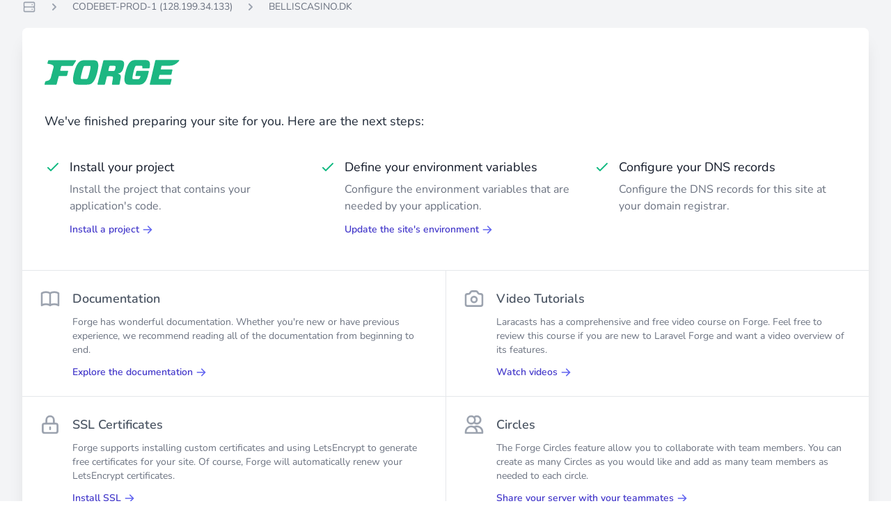

--- FILE ---
content_type: text/html; charset=utf-8
request_url: http://belliscasino.dk/
body_size: 6249
content:
<!DOCTYPE html>
<html>
    <head>
        <meta charset="utf-8" />
        <meta name="viewport" content="width=device-width, initial-scale=1" />
        <meta name="robots" content="noindex" />

        <link rel="stylesheet" href="https://fonts.bunny.net/css2?family=Nunito:wght@400;600;700&display=swap" />

        <link href="https://unpkg.com/tailwindcss@^2/dist/tailwind.min.css" rel="stylesheet" />

        <style>
            body {
                font-family: 'Nunito';
            }
        </style>
    </head>
    <body class="antialiased">
        <div class="relative flex items-top justify-center min-h-screen bg-gray-100 dark:bg-gray-900 sm:items-center sm:pt-0">
            <main>
                <nav class="flex ml-8 mb-5 pt-4 md:pt-0" aria-label="Breadcrumb">
                  <ol class="flex items-center space-x-4">
                    <li>
                      <div>
                        <a href="https://forge.laravel.com/servers" target="_blank" class="text-gray-400 hover:text-gray-500">

                        <svg class="flex-shrink-0 h-5 w-5" xmlns="http://www.w3.org/2000/svg" fill="none" viewBox="0 0 24 24" stroke="currentColor" aria-hidden="true">
                          <path stroke-linecap="round" stroke-linejoin="round" stroke-width="2" d="M5 12h14M5 12a2 2 0 01-2-2V6a2 2 0 012-2h14a2 2 0 012 2v4a2 2 0 01-2 2M5 12a2 2 0 00-2 2v4a2 2 0 002 2h14a2 2 0 002-2v-4a2 2 0 00-2-2m-2-4h.01M17 16h.01" />
                        </svg>

                          <span class="sr-only">Servers</span>
                        </a>
                      </div>
                    </li>

                    <li>
                      <div class="flex items-center">
                        <svg class="flex-shrink-0 h-5 w-5 text-gray-400" xmlns="http://www.w3.org/2000/svg" viewBox="0 0 20 20" fill="currentColor" aria-hidden="true">
                          <path fill-rule="evenodd" d="M7.293 14.707a1 1 0 010-1.414L10.586 10 7.293 6.707a1 1 0 011.414-1.414l4 4a1 1 0 010 1.414l-4 4a1 1 0 01-1.414 0z" clip-rule="evenodd" />
                        </svg>
                        <a href="https://forge.laravel.com/servers/461963" target="_blank" class="ml-4 text-sm font-medium text-gray-500 hover:text-gray-700">CODEBET-PROD-1 (128.199.34.133)</a>
                      </div>
                    </li>

                    <li>
                      <div class="flex items-center">
                        <svg class="flex-shrink-0 h-5 w-5 text-gray-400" xmlns="http://www.w3.org/2000/svg" viewBox="0 0 20 20" fill="currentColor" aria-hidden="true">
                          <path fill-rule="evenodd" d="M7.293 14.707a1 1 0 010-1.414L10.586 10 7.293 6.707a1 1 0 011.414-1.414l4 4a1 1 0 010 1.414l-4 4a1 1 0 01-1.414 0z" clip-rule="evenodd" />
                        </svg>
                        <a href="https://forge.laravel.com/servers/461963/sites/1783575" target="_blank" aria-current="page" class="ml-4 text-sm font-medium text-gray-500 hover:text-gray-700">BELLISCASINO.DK</a>
                      </div>
                    </li>
                  </ol>
                </nav>

                <div class="">
                    <div class="max-w-7xl mx-auto sm:px-6 lg:px-8">
                        <div class="bg-white overflow-hidden shadow-xl sm:rounded-lg">
                            <div class="px-6 sm:px-2 bg-white border-b border-gray-200">
                                <div>
                                    <div class="max-w-7xl pt-6 pb-12 px-2 sm:px-2 lg:px-6">
                                        <div>
                                            <svg class="h-20" viewBox="0 0 300 90" version="1.1" xmlns="http://www.w3.org/2000/svg" xmlns:xlink="http://www.w3.org/1999/xlink">
                                                <!-- Generator: Sketch 42 (36781) - http://www.bohemiancoding.com/sketch -->
                                                <title>Artboard</title>
                                                <desc>Created with Sketch.</desc>
                                                <defs></defs>
                                                <g id="Page-1" stroke="none" stroke-width="1" fill="none" fill-rule="evenodd">
                                                    <g id="Artboard" fill-rule="nonzero" fill="#1db782">
                                                        <g id="forge-logo" transform="translate(0.000000, 25.000000)">
                                                            <g id="Page-1">
                                                                <g>
                                                                    <g id="forge-logo">
                                                                        <path d="M77.942464,0.3171867 C82.065892,0.3171867 83.969012,1.0572891 85.13203,2.5374938 C86.823693,4.7578009 87.775253,9.1984152 85.026301,20.0884929 C82.27735,30.9785706 79.211211,35.3134559 76.356531,37.6394919 C74.45341,39.1196966 72.127374,39.859799 68.003947,39.859799 L54.7878331,39.859799 C50.6644056,39.859799 48.6555564,39.1196966 47.5982673,37.6394919 C45.9066047,35.4191848 44.9550445,30.9785706 47.8097251,20.0884929 C50.5586767,9.1984152 53.730544,4.8635299 56.5852246,2.5374938 C58.488345,1.0572891 60.814381,0.3171867 64.937808,0.3171867 L77.942464,0.3171867 Z M58.6998028,30.2384682 C58.9112606,30.5556549 59.439905,30.6613838 61.131568,30.6613838 L66.206555,30.6613838 C67.898218,30.6613838 68.532591,30.5556549 68.955507,30.2384682 C69.484152,29.8155526 70.435712,28.7582635 72.55029,20.0884929 C74.770597,11.4187223 74.347681,10.3614332 74.030495,9.9385175 C73.819037,9.6213308 73.290392,9.5156019 71.59873,9.5156019 L66.629471,9.5156019 C64.937808,9.5156019 64.303435,9.6213308 63.880519,9.9385175 C63.351875,10.3614332 62.400315,11.4187223 60.285736,20.0884929 C57.9597004,28.8639924 58.3826161,29.8155526 58.6998028,30.2384682 Z M109.978324,27.0666009 C109.555408,26.5379564 109.132493,26.3264985 106.594999,26.3264985 L101.62574,26.3264985 C101.097096,26.3264985 100.568451,26.7494142 100.462722,27.2780587 L97.608042,38.9082388 C97.502313,39.4368834 96.973668,39.859799 96.445024,39.859799 L86.189319,39.859799 C85.660675,39.859799 85.343488,39.4368834 85.449217,38.9082388 L94.85909,1.2687469 C94.964819,0.7401024 95.493463,0.3171867 96.022108,0.3171867 L120.128299,0.3171867 C124.040269,0.3171867 126.154847,0.8458313 127.317865,2.326036 C128.586612,4.1234275 129.009528,6.0265479 127.635052,11.5244512 C125.837661,18.9254749 123.088709,21.0400531 118.330908,21.9916132 L118.330908,22.0973422 C122.03142,23.0489023 124.040269,24.3176493 122.771522,30.0270104 C122.03142,33.3046066 121.502775,36.5822028 121.185588,38.8025099 C121.07986,39.3311545 120.551215,39.859799 120.02257,39.859799 L109.555408,39.859799 C109.132493,39.859799 108.709577,39.5426123 108.815306,39.0139677 C109.132493,36.5822028 109.555408,34.1504379 110.189782,31.0842995 C110.612698,28.2296189 110.40124,27.7009744 109.978324,27.0666009 L109.978324,27.0666009 Z M109.238222,17.7624568 C111.458529,17.7624568 112.092902,17.6567279 112.515818,17.3395412 C113.25592,16.8108967 113.784565,15.8593365 114.313209,13.5333005 C114.841854,11.2072644 114.736125,10.3614332 114.313209,9.8327886 C113.996023,9.5156019 113.467378,9.409873 111.247071,9.409873 L105.749168,9.409873 C105.220523,9.409873 104.691879,9.8327886 104.58615,10.3614332 L103.000216,16.9166256 C102.894487,17.4452701 103.211674,17.8681858 103.740318,17.8681858 L109.238222,17.8681858 L109.238222,17.7624568 Z M160.939659,0 C165.168815,0 167.389122,0.5286445 168.657869,2.0088493 C170.138074,3.8062408 170.666718,6.5551924 169.5037,12.6874692 C169.397971,13.2161137 168.869327,13.6390294 168.340682,13.6390294 L158.507894,13.6390294 C157.979249,13.6390294 157.662062,13.2161137 157.767791,12.7931981 C158.190707,10.3614332 157.662062,10.0442464 157.344876,9.6213308 C157.133418,9.3041441 156.710502,9.1984152 154.913111,9.1984152 L149.838123,9.1984152 C148.040732,9.1984152 147.512087,9.3041441 147.089171,9.6213308 C146.454798,10.1499753 145.29178,11.9473668 143.38866,19.982764 C141.485539,28.0181611 141.802726,29.9212815 142.119913,30.449926 C142.33137,30.7671128 142.860015,30.8728417 144.657406,30.8728417 L150.049581,30.8728417 C151.635515,30.8728417 152.269888,30.7671128 152.692804,30.449926 C153.221448,30.0270104 154.278737,28.9697213 154.913111,26.1150407 L155.01884,25.797854 L147.406358,25.797854 C146.877714,25.797854 146.560527,25.3749384 146.666256,24.8462938 L148.14646,18.5025592 C148.252189,17.9739147 148.780834,17.550999 149.309479,17.550999 L167.60058,17.550999 C168.129224,17.550999 168.446411,17.9739147 168.340682,18.5025592 L167.389122,22.4145289 C165.168815,32.0358597 162.525592,35.4191848 159.776641,37.6394919 C157.767791,39.3311545 154.913111,39.9655279 151.212599,39.9655279 L137.996485,39.9655279 C133.873058,39.9655279 131.864208,39.2254255 130.70119,37.6394919 C128.903799,35.3134559 127.952239,30.9785706 130.595461,19.982764 C133.238684,8.9869573 136.304823,4.5463431 139.159503,2.326036 C141.062624,0.7401024 143.38866,0 147.512087,0 L160.939659,0 L160.939659,0 Z M202.173933,39.9655279 L170.560989,39.9655279 C170.032345,39.9655279 169.715158,39.5426123 169.820887,39.0139677 L178.702115,0.9515602 C178.807844,0.4229156 179.336489,0 179.865133,0 L216.658794,0 C217.293168,0 217.610354,0.6343735 217.187439,1.2687469 C215.601505,3.8062408 209.469228,9.1984152 202.596849,9.1984152 L189.803651,9.1984152 C189.275006,9.1984152 188.746362,9.6213308 188.640633,10.1499753 L187.689073,14.3791317 C187.583344,14.9077763 187.900531,15.3306919 188.429175,15.3306919 L205.662987,15.3306919 C206.191632,15.3306919 206.508819,15.7536076 206.40309,16.2822521 L204.922885,22.9431734 C204.817156,23.471818 204.288512,23.8947336 203.759867,23.8947336 L186.526055,23.8947336 C185.99741,23.8947336 185.468766,24.3176493 185.363037,24.8462938 L184.200019,29.7098237 C184.09429,30.2384682 184.411477,30.6613838 184.940121,30.6613838 L204.288512,30.6613838 C204.817156,30.6613838 205.134343,31.0842995 205.028614,31.612944 L203.336951,38.9082388 C203.231223,39.5426123 202.702578,39.9655279 202.173933,39.9655279 L202.173933,39.9655279 Z M50.24149,0.3171867 L6.892637,0.3171867 C6.3639924,0.3171867 5.8353479,0.7401024 5.729619,1.2687469 L4.6723299,5.0749877 C4.566601,5.4979033 4.7780588,5.81509 5.0952455,6.0265479 C6.7869081,6.5551924 15.8795943,6.7666502 14.5051185,11.8416379 L14.1879318,13.2161137 L10.4874199,27.0666009 L10.1702332,28.4410767 C8.7957574,33.5160644 3.9322275,33.7275222 1.9233782,34.2561668 C1.5004626,34.3618957 1.1832758,34.7848113 1.0775469,35.207727 L0.0202578,39.0139677 C-0.0854711,39.5426123 0.2317157,39.9655279 0.7603602,39.9655279 L18.4170881,39.9655279 C18.9457327,39.9655279 19.4743772,39.5426123 19.5801062,39.0139677 L22.7519735,26.7494142 C22.8577024,26.2207696 23.3863469,25.797854 23.9149915,25.797854 L35.2279848,25.797854 C35.7566294,25.797854 36.2852739,25.3749384 36.3910028,24.8462938 L38.0826654,18.2911014 C38.1883943,17.7624568 37.8712076,17.3395412 37.342563,17.3395412 L26.0295697,17.3395412 C25.5009251,17.3395412 25.1837384,16.9166256 25.2894673,16.387981 L26.8754009,10.4671621 C26.9811298,9.9385175 27.5097744,9.5156019 28.0384189,9.5156019 L45.0607734,9.5156019 C45.589418,9.5156019 46.1180625,9.0926862 46.2237914,8.5640417 L50.7701346,1.3744758 C50.9815924,0.7401024 50.7701346,0.3171867 50.24149,0.3171867 Z" id="Shape"></path>
                                                                    </g>
                                                                </g>
                                                            </g>
                                                        </g>
                                                    </g>
                                                </g>
                                            </svg>
                                        </div>

                                        <div class="max-w-3xl ">
                                            <p class="mt-4 font-medium text-lg text-gray-800">We've finished preparing your site for you. Here are the next steps:</p>
                                        </div>

                                        <dl class="mt-10 space-y-10 sm:space-y-0 sm:grid sm:grid-cols-1 sm:gap-x-6 sm:gap-y-12 lg:grid-cols-3 lg:gap-x-8">
                                            <div class="flex">
                                                <!-- Heroicon name: check -->
                                                <svg class="flex-shrink-0 h-6 w-6 text-green-500" xmlns="http://www.w3.org/2000/svg" fill="none" viewBox="0 0 24 24" stroke="currentColor" aria-hidden="true">
                                                    <path stroke-linecap="round" stroke-linejoin="round" stroke-width="2" d="M5 13l4 4L19 7" />
                                                </svg>

                                                <div class="ml-3">
                                                    <dt class="text-lg leading-6 font-medium text-gray-900">
                                                        Install your project
                                                    </dt>
                                                    <dd class="mt-2 text-base text-gray-500">
                                                        Install the project that contains your application's code.
                                                    </dd>
                                                    <dd class="mt-2 text-base text-gray-500">
                                                        <a href="https://forge.laravel.com/servers/461963/sites/1783575/application" target="_blank">
                                                            <div class="mt-3 flex items-center text-sm font-semibold text-indigo-700">
                                                                <div>Install a project</div>
                                                                <div class="ml-1 text-indigo-500">
                                                                    <svg viewBox="0 0 20 20" fill="currentColor" class="w-4 h-4">
                                                                        <path
                                                                            fill-rule="evenodd"
                                                                            d="M10.293 3.293a1 1 0 011.414 0l6 6a1 1 0 010 1.414l-6 6a1 1 0 01-1.414-1.414L14.586 11H3a1 1 0 110-2h11.586l-4.293-4.293a1 1 0 010-1.414z"
                                                                            clip-rule="evenodd"
                                                                        ></path>
                                                                    </svg>
                                                                </div>
                                                            </div>
                                                        </a>
                                                    </dd>
                                                </div>
                                            </div>

                                            
                                            <div class="flex">
                                                <!-- Heroicon name: check -->
                                                <svg class="flex-shrink-0 h-6 w-6 text-green-500" xmlns="http://www.w3.org/2000/svg" fill="none" viewBox="0 0 24 24" stroke="currentColor" aria-hidden="true">
                                                    <path stroke-linecap="round" stroke-linejoin="round" stroke-width="2" d="M5 13l4 4L19 7" />
                                                </svg>
                                                <div class="ml-3">
                                                    <dt class="text-lg leading-6 font-medium text-gray-900">
                                                        Define your environment variables
                                                    </dt>
                                                    <dd class="mt-2 text-base text-gray-500">
                                                        Configure the environment variables that are needed by your application.
                                                    </dd>
                                                    <dd class="mt-2 text-base text-gray-500">
                                                        <a href="https://forge.laravel.com/servers/461963/sites/1783575/environment" target="_blank">
                                                            <div class="mt-3 flex items-center text-sm font-semibold text-indigo-700">
                                                                <div>Update the site's environment</div>
                                                                <div class="ml-1 text-indigo-500">
                                                                    <svg viewBox="0 0 20 20" fill="currentColor" class="w-4 h-4">
                                                                        <path
                                                                            fill-rule="evenodd"
                                                                            d="M10.293 3.293a1 1 0 011.414 0l6 6a1 1 0 010 1.414l-6 6a1 1 0 01-1.414-1.414L14.586 11H3a1 1 0 110-2h11.586l-4.293-4.293a1 1 0 010-1.414z"
                                                                            clip-rule="evenodd"
                                                                        ></path>
                                                                    </svg>
                                                                </div>
                                                            </div>
                                                        </a>
                                                    </dd>
                                                </div>
                                            </div>

                                            
                                            <div class="flex">
                                                <!-- Heroicon name: check -->
                                                <svg class="flex-shrink-0 h-6 w-6 text-green-500" xmlns="http://www.w3.org/2000/svg" fill="none" viewBox="0 0 24 24" stroke="currentColor" aria-hidden="true">
                                                    <path stroke-linecap="round" stroke-linejoin="round" stroke-width="2" d="M5 13l4 4L19 7" />
                                                </svg>
                                                <div class="ml-3">
                                                    <dt class="text-lg leading-6 font-medium text-gray-900">
                                                        Configure your DNS records
                                                    </dt>
                                                    <dd class="mt-2 text-base text-gray-500">
                                                        Configure the DNS records for this site at your domain registrar.
                                                    </dd>
                                                </div>
                                            </div>
                                        </dl>
                                    </div>
                                </div>
                            </div>

                            <div class="bg-opacity-25 grid grid-cols-1 md:grid-cols-2">
                                <div class="p-6">
                                    <div class="flex items-center">
                                        <svg fill="none" stroke="currentColor" stroke-linecap="round" stroke-linejoin="round" stroke-width="2" viewBox="0 0 24 24" class="w-8 h-8 text-gray-400">
                                            <path
                                                d="M12 6.253v13m0-13C10.832 5.477 9.246 5 7.5 5S4.168 5.477 3 6.253v13C4.168 18.477 5.754 18 7.5 18s3.332.477 4.5 1.253m0-13C13.168 5.477 14.754 5 16.5 5c1.747 0 3.332.477 4.5 1.253v13C19.832 18.477 18.247 18 16.5 18c-1.746 0-3.332.477-4.5 1.253"
                                            ></path>
                                        </svg>
                                        <div class="ml-4 text-lg text-gray-600 leading-7 font-semibold"><a href="https://forge.laravel.com/docs/1.0/introduction.html" target="_blank">Documentation</a></div>
                                    </div>

                                    <div class="ml-12">
                                        <div class="mt-2 text-sm text-gray-500">
                                            Forge has wonderful documentation. Whether you're new or have previous experience, we recommend reading all of the documentation from beginning to end.
                                        </div>

                                        <a href="https://forge.laravel.com/docs/1.0/introduction.html" target="_blank">
                                            <div class="mt-3 flex items-center text-sm font-semibold text-indigo-700">
                                                <div>Explore the documentation</div>

                                                <div class="ml-1 text-indigo-500">
                                                    <svg viewBox="0 0 20 20" fill="currentColor" class="w-4 h-4">
                                                        <path
                                                            fill-rule="evenodd"
                                                            d="M10.293 3.293a1 1 0 011.414 0l6 6a1 1 0 010 1.414l-6 6a1 1 0 01-1.414-1.414L14.586 11H3a1 1 0 110-2h11.586l-4.293-4.293a1 1 0 010-1.414z"
                                                            clip-rule="evenodd"
                                                        ></path>
                                                    </svg>
                                                </div>
                                            </div>
                                        </a>
                                    </div>
                                </div>

                                <div class="p-6 border-t border-gray-200 md:border-t-0 md:border-l">
                                    <div class="flex items-center">
                                        <svg fill="none" stroke="currentColor" stroke-linecap="round" stroke-linejoin="round" stroke-width="2" viewBox="0 0 24 24" class="w-8 h-8 text-gray-400">
                                            <path d="M3 9a2 2 0 012-2h.93a2 2 0 001.664-.89l.812-1.22A2 2 0 0110.07 4h3.86a2 2 0 011.664.89l.812 1.22A2 2 0 0018.07 7H19a2 2 0 012 2v9a2 2 0 01-2 2H5a2 2 0 01-2-2V9z"></path>
                                            <path d="M15 13a3 3 0 11-6 0 3 3 0 016 0z"></path>
                                        </svg>
                                        <div class="ml-4 text-lg text-gray-600 leading-7 font-semibold"><a href="https://laracasts.com/series/learn-laravel-forge-2022-edition/" target="_blank">Video Tutorials</a></div>
                                    </div>

                                    <div class="ml-12">
                                        <div class="mt-2 text-sm text-gray-500">
                                            Laracasts has a comprehensive and free video course on Forge. Feel free to review this course if you are new to Laravel Forge and want a video overview of its features.
                                        </div>

                                        <a href="https://laracasts.com/series/learn-laravel-forge-2022-edition/" target="_blank">
                                            <div class="mt-3 flex items-center text-sm font-semibold text-indigo-700">
                                                <div>Watch videos</div>

                                                <div class="ml-1 text-indigo-500">
                                                    <svg viewBox="0 0 20 20" fill="currentColor" class="w-4 h-4">
                                                        <path
                                                            fill-rule="evenodd"
                                                            d="M10.293 3.293a1 1 0 011.414 0l6 6a1 1 0 010 1.414l-6 6a1 1 0 01-1.414-1.414L14.586 11H3a1 1 0 110-2h11.586l-4.293-4.293a1 1 0 010-1.414z"
                                                            clip-rule="evenodd"
                                                        ></path>
                                                    </svg>
                                                </div>
                                            </div>
                                        </a>
                                    </div>
                                </div>

                                <div class="p-6 border-t border-gray-200">
                                    <div class="flex items-center">
                                        <svg fill="none" stroke="currentColor" stroke-linecap="round" stroke-linejoin="round" stroke-width="2" viewBox="0 0 24 24" class="w-8 h-8 text-gray-400">
                                            <path d="M12 15v2m-6 4h12a2 2 0 002-2v-6a2 2 0 00-2-2H6a2 2 0 00-2 2v6a2 2 0 002 2zm10-10V7a4 4 0 00-8 0v4h8z"></path>
                                        </svg>
                                        <div class="ml-4 text-lg text-gray-600 leading-7 font-semibold"><a href="https://forge.laravel.com/servers/461963/sites/1783575/certificates" target="_blank">SSL Certificates</a></div>
                                    </div>

                                    <div class="ml-12">
                                        <div class="mt-2 text-sm text-gray-500">
                                            Forge supports installing custom certificates and using LetsEncrypt to generate free certificates for your site. Of course, Forge will automatically renew your LetsEncrypt certificates.
                                        </div>

                                        <a href="https://forge.laravel.com/servers/461963/sites/1783575/certificates" target="_blank">
                                            <div class="mt-3 flex items-center text-sm font-semibold text-indigo-700">
                                                <div>Install SSL</div>

                                                <div class="ml-1 text-indigo-500">
                                                    <svg viewBox="0 0 20 20" fill="currentColor" class="w-4 h-4">
                                                        <path
                                                            fill-rule="evenodd"
                                                            d="M10.293 3.293a1 1 0 011.414 0l6 6a1 1 0 010 1.414l-6 6a1 1 0 01-1.414-1.414L14.586 11H3a1 1 0 110-2h11.586l-4.293-4.293a1 1 0 010-1.414z"
                                                            clip-rule="evenodd"
                                                        ></path>
                                                    </svg>
                                                </div>
                                            </div>
                                        </a>
                                    </div>
                                </div>

                                <div class="p-6 border-t border-gray-200 md:border-l">
                                    <div class="flex items-center">
                                        <svg fill="none" stroke="currentColor" stroke-linecap="round" stroke-linejoin="round" stroke-width="2" viewBox="0 0 24 24" class="w-8 h-8 text-gray-400">
                                            <path stroke-linecap="round" stroke-linejoin="round" stroke-width="2" d="M12 4.354a4 4 0 110 5.292M15 21H3v-1a6 6 0 0112 0v1zm0 0h6v-1a6 6 0 00-9-5.197M13 7a4 4 0 11-8 0 4 4 0 018 0z" />
                                        </svg>

                                        <div class="ml-4 text-lg text-gray-600 leading-7 font-semibold"><a href="https://forge.laravel.com/docs/1.0/accounts/circles.html" target="_blank">Circles</a></div>
                                    </div>

                                    <div class="ml-12">
                                        <div class="mt-2 text-sm text-gray-500">
                                            The Forge Circles feature allow you to collaborate with team members. You can create as many Circles as you would like and add as many team members as needed to each circle.
                                        </div>

                                        <a href="https://forge.laravel.com/docs/1.0/accounts/circles.html" target="_blank">
                                            <div class="mt-3 flex items-center text-sm font-semibold text-indigo-700">
                                                <div>Share your server with your teammates</div>

                                                <div class="ml-1 text-indigo-500">
                                                    <svg viewBox="0 0 20 20" fill="currentColor" class="w-4 h-4">
                                                        <path
                                                            fill-rule="evenodd"
                                                            d="M10.293 3.293a1 1 0 011.414 0l6 6a1 1 0 010 1.414l-6 6a1 1 0 01-1.414-1.414L14.586 11H3a1 1 0 110-2h11.586l-4.293-4.293a1 1 0 010-1.414z"
                                                            clip-rule="evenodd"
                                                        ></path>
                                                    </svg>
                                                </div>
                                            </div>
                                        </a>
                                    </div>
                                </div>
                            </div>
                        </div>
                    </div>
                </div>
            </main>
        </div>
    </body>
</html>

